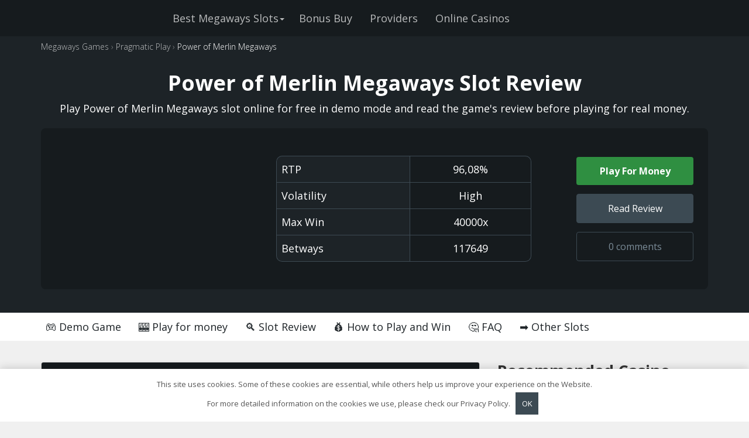

--- FILE ---
content_type: text/html; charset=UTF-8
request_url: https://megaways.games/pragmatic-play/power-of-merlin-megaways/
body_size: 16607
content:
<!DOCTYPE html><html lang="en"><head><meta charset="utf-8"><meta http-equiv="X-UA-Compatible" content="IE=edge"><meta name="viewport" content="width=device-width, initial-scale=1"><link rel="shortcut icon" href="/favicon.ico" type="image/x-icon"><link rel="icon" href="/favicon.ico" type="image/x-icon"><link rel="apple-touch-icon" sizes="57x57" href="/apple-icon-57x57.png"><link rel="apple-touch-icon" sizes="60x60" href="/apple-icon-60x60.png"><link rel="apple-touch-icon" sizes="72x72" href="/apple-icon-72x72.png"><link rel="apple-touch-icon" sizes="76x76" href="/apple-icon-76x76.png"><link rel="apple-touch-icon" sizes="114x114" href="/apple-icon-114x114.png"><link rel="apple-touch-icon" sizes="120x120" href="/apple-icon-120x120.png"><link rel="apple-touch-icon" sizes="144x144" href="/apple-icon-144x144.png"><link rel="apple-touch-icon" sizes="152x152" href="/apple-icon-152x152.png"><link rel="apple-touch-icon" sizes="180x180" href="/apple-icon-180x180.png"><link rel="icon" type="image/png" sizes="192x192"  href="/android-icon-192x192.png"><link rel="icon" type="image/png" sizes="32x32" href="/favicon-32x32.png"><link rel="icon" type="image/png" sizes="96x96" href="/favicon-96x96.png"><link rel="icon" type="image/png" sizes="16x16" href="/favicon-16x16.png"><link rel="manifest" href="/manifest.json"><meta name="msapplication-TileColor" content="#ffffff"><meta name="msapplication-TileImage" content="/ms-icon-144x144.png"><meta name="theme-color" content="#ffffff"><link rel="preconnect" href="https://fonts.googleapis.com"><link rel="preconnect" href="https://fonts.gstatic.com" crossorigin><link href="https://fonts.googleapis.com/css2?family=Open+Sans:wght@300;400;700&display=swap" rel="stylesheet"><link rel='alternate' href='https://megaways.games/pragmatic-play/power-of-merlin-megaways/' hreflang='x-default' /><meta property="og:locale" content="en_UK" /><meta property="og:locale:alternate" content="en_US" /><meta property="og:locale:alternate" content="en_AU" /><meta property="og:locale:alternate" content="en_VG" /><meta property="og:locale:alternate" content="en_DE" /><meta property="og:locale:alternate" content="en_HK" /><meta property="og:locale:alternate" content="en_IN" /><meta property="og:locale:alternate" content="en_ID" /><meta property="og:locale:alternate" content="en_IE" /><meta property="og:locale:alternate" content="en_ES" /><meta property="og:locale:alternate" content="en_IT" /><meta property="og:locale:alternate" content="en_RU" /><meta property="og:locale:alternate" content="en_CY" /><meta property="og:locale:alternate" content="en_CN" /><meta property="og:locale:alternate" content="en_KR" /><meta property="og:locale:alternate" content="en_KW" /><meta property="og:locale:alternate" content="en_LV" /><meta property="og:locale:alternate" content="en_CW" /><meta property="og:locale:alternate" content="en_LR" /><meta property="og:locale:alternate" content="en_LI" /><meta property="og:locale:alternate" content="en_LT" /><meta property="og:locale:alternate" content="en_LU" /><meta property="og:locale:alternate" content="en_MV" /><meta property="og:locale:alternate" content="en_MT" /><meta property="og:locale:alternate" content="en_MC" /><meta property="og:locale:alternate" content="en_NL" /><meta property="og:locale:alternate" content="en_NZ" /><meta property="og:locale:alternate" content="en_PA" /><meta property="og:locale:alternate" content="en_PL" /><meta property="og:locale:alternate" content="en_SA" /><meta property="og:locale:alternate" content="en_RS" /><meta property="og:locale:alternate" content="en_SG" /><meta property="og:locale:alternate" content="en_GB" /><meta property="og:locale:alternate" content="en_TH" /><meta property="og:locale:alternate" content="en_TR" /><meta property="og:locale:alternate" content="en_PH" /><meta property="og:locale:alternate" content="en_FR" /><meta property="og:locale:alternate" content="en_EE" /><meta property="og:locale:alternate" content="en_ZA" /><meta property="og:locale:alternate" content="en_JP" /><meta property="og:locale:alternate" content="en_RU" /><meta property="og:locale:alternate" content="en_UA" /><meta property="og:locale:alternate" content="en_RS" /><meta property="og:type" content="article" /><meta property="og:title" content="Power of Merlin Megaways" /><meta property="og:description" content="Play Power of Merlin Megaways for free in Demo or for real money at online casino. Read review and check out bonuses." /><meta property="og:url" content="https://megaways.games/pragmatic-play/power-of-merlin-megaways/" /><meta property="og:site_name" content="Megaways.Games" /><meta property="og:image" content="https://megaways.games/wp-content/uploads/2024/01/power-of-merlin-megaways.jpg" /><meta property="og:image:secure_url" content="https://megaways.games/wp-content/uploads/2024/01/power-of-merlin-megaways.jpg" /><meta name="twitter:card" content="summary"><meta name="twitter:title" content="Power of Merlin Megaways"><meta name="twitter:description" content="Play Power of Merlin Megaways for free in Demo or for real money at online casino. Read review and check out bonuses."><meta name="twitter:image" content="https://megaways.games/wp-content/uploads/2024/01/power-of-merlin-megaways.jpg"><meta name="twitter:url" content="https://megaways.games/pragmatic-play/power-of-merlin-megaways/"><!--[if lt IE 9]> <script src="//html5shiv.googlecode.com/svn/trunk/html5.js"></script> <![endif]--><meta name='robots' content='index, follow, max-image-preview:large, max-snippet:-1, max-video-preview:-1' /><style>img:is([sizes="auto" i],[sizes^="auto," i]){contain-intrinsic-size:3000px 1500px}</style><title>Power of Merlin Megaways (Pragmatic Play) - Read Game Review and Play Free Demo</title><link rel="stylesheet" href="https://megaways.games/wp-content/cache/min/1/93b0bd99ef24af67974241bd16a02488.css" data-minify="1" /><meta name="description" content="Try Power of Merlin Megaways Slot by Pragmatic Play for free in Demo mode. Read our review before playing for real money in Top Casinos." /><link rel="canonical" href="https://megaways.games/pragmatic-play/power-of-merlin-megaways/" /> <script type="application/ld+json" class="yoast-schema-graph">{"@context":"https://schema.org","@graph":[{"@type":"WebPage","@id":"https://megaways.games/pragmatic-play/power-of-merlin-megaways/","url":"https://megaways.games/pragmatic-play/power-of-merlin-megaways/","name":"Power of Merlin Megaways (Pragmatic Play) - Read Game Review and Play Free Demo","isPartOf":{"@id":"https://megaways.games/#website"},"primaryImageOfPage":{"@id":"https://megaways.games/pragmatic-play/power-of-merlin-megaways/#primaryimage"},"image":{"@id":"https://megaways.games/pragmatic-play/power-of-merlin-megaways/#primaryimage"},"thumbnailUrl":"https://megaways.games/wp-content/uploads/2024/01/power-of-merlin-megaways.jpg","datePublished":"2024-02-21T14:00:32+00:00","dateModified":"2024-05-23T09:01:15+00:00","description":"Try Power of Merlin Megaways Slot by Pragmatic Play for free in Demo mode. Read our review before playing for real money in Top Casinos.","breadcrumb":{"@id":"https://megaways.games/pragmatic-play/power-of-merlin-megaways/#breadcrumb"},"inLanguage":"en-US","potentialAction":[{"@type":"ReadAction","target":["https://megaways.games/pragmatic-play/power-of-merlin-megaways/"]}]},{"@type":"ImageObject","inLanguage":"en-US","@id":"https://megaways.games/pragmatic-play/power-of-merlin-megaways/#primaryimage","url":"https://megaways.games/wp-content/uploads/2024/01/power-of-merlin-megaways.jpg","contentUrl":"https://megaways.games/wp-content/uploads/2024/01/power-of-merlin-megaways.jpg","width":1024,"height":768},{"@type":"BreadcrumbList","@id":"https://megaways.games/pragmatic-play/power-of-merlin-megaways/#breadcrumb","itemListElement":[{"@type":"ListItem","position":1,"name":"Megaways Games","item":"https://megaways.games/"},{"@type":"ListItem","position":2,"name":"Pragmatic Play","item":"https://megaways.games/pragmatic-play/"},{"@type":"ListItem","position":3,"name":"Power of Merlin Megaways"}]},{"@type":"WebSite","@id":"https://megaways.games/#website","url":"https://megaways.games/","name":"Megaways Games","description":"","potentialAction":[{"@type":"SearchAction","target":{"@type":"EntryPoint","urlTemplate":"https://megaways.games/?s={search_term_string}"},"query-input":{"@type":"PropertyValueSpecification","valueRequired":true,"valueName":"search_term_string"}}],"inLanguage":"en-US"}]}</script> <style id='classic-theme-styles-inline-css' type='text/css'>
/*! This file is auto-generated */
.wp-block-button__link{color:#fff;background-color:#32373c;border-radius:9999px;box-shadow:none;text-decoration:none;padding:calc(.667em + 2px) calc(1.333em + 2px);font-size:1.125em}.wp-block-file__button{background:#32373c;color:#fff;text-decoration:none}</style><style id='global-styles-inline-css' type='text/css'>:root{--wp--preset--aspect-ratio--square:1;--wp--preset--aspect-ratio--4-3:4/3;--wp--preset--aspect-ratio--3-4:3/4;--wp--preset--aspect-ratio--3-2:3/2;--wp--preset--aspect-ratio--2-3:2/3;--wp--preset--aspect-ratio--16-9:16/9;--wp--preset--aspect-ratio--9-16:9/16;--wp--preset--color--black:#000;--wp--preset--color--cyan-bluish-gray:#abb8c3;--wp--preset--color--white:#fff;--wp--preset--color--pale-pink:#f78da7;--wp--preset--color--vivid-red:#cf2e2e;--wp--preset--color--luminous-vivid-orange:#ff6900;--wp--preset--color--luminous-vivid-amber:#fcb900;--wp--preset--color--light-green-cyan:#7bdcb5;--wp--preset--color--vivid-green-cyan:#00d084;--wp--preset--color--pale-cyan-blue:#8ed1fc;--wp--preset--color--vivid-cyan-blue:#0693e3;--wp--preset--color--vivid-purple:#9b51e0;--wp--preset--gradient--vivid-cyan-blue-to-vivid-purple:linear-gradient(135deg,rgba(6,147,227,1) 0%,rgb(155,81,224) 100%);--wp--preset--gradient--light-green-cyan-to-vivid-green-cyan:linear-gradient(135deg,rgb(122,220,180) 0%,rgb(0,208,130) 100%);--wp--preset--gradient--luminous-vivid-amber-to-luminous-vivid-orange:linear-gradient(135deg,rgba(252,185,0,1) 0%,rgba(255,105,0,1) 100%);--wp--preset--gradient--luminous-vivid-orange-to-vivid-red:linear-gradient(135deg,rgba(255,105,0,1) 0%,rgb(207,46,46) 100%);--wp--preset--gradient--very-light-gray-to-cyan-bluish-gray:linear-gradient(135deg,rgb(238,238,238) 0%,rgb(169,184,195) 100%);--wp--preset--gradient--cool-to-warm-spectrum:linear-gradient(135deg,rgb(74,234,220) 0%,rgb(151,120,209) 20%,rgb(207,42,186) 40%,rgb(238,44,130) 60%,rgb(251,105,98) 80%,rgb(254,248,76) 100%);--wp--preset--gradient--blush-light-purple:linear-gradient(135deg,rgb(255,206,236) 0%,rgb(152,150,240) 100%);--wp--preset--gradient--blush-bordeaux:linear-gradient(135deg,rgb(254,205,165) 0%,rgb(254,45,45) 50%,rgb(107,0,62) 100%);--wp--preset--gradient--luminous-dusk:linear-gradient(135deg,rgb(255,203,112) 0%,rgb(199,81,192) 50%,rgb(65,88,208) 100%);--wp--preset--gradient--pale-ocean:linear-gradient(135deg,rgb(255,245,203) 0%,rgb(182,227,212) 50%,rgb(51,167,181) 100%);--wp--preset--gradient--electric-grass:linear-gradient(135deg,rgb(202,248,128) 0%,rgb(113,206,126) 100%);--wp--preset--gradient--midnight:linear-gradient(135deg,rgb(2,3,129) 0%,rgb(40,116,252) 100%);--wp--preset--font-size--small:13px;--wp--preset--font-size--medium:20px;--wp--preset--font-size--large:36px;--wp--preset--font-size--x-large:42px;--wp--preset--spacing--20:.44rem;--wp--preset--spacing--30:.67rem;--wp--preset--spacing--40:1rem;--wp--preset--spacing--50:1.5rem;--wp--preset--spacing--60:2.25rem;--wp--preset--spacing--70:3.38rem;--wp--preset--spacing--80:5.06rem;--wp--preset--shadow--natural:6px 6px 9px rgba(0,0,0,.2);--wp--preset--shadow--deep:12px 12px 50px rgba(0,0,0,.4);--wp--preset--shadow--sharp:6px 6px 0 rgba(0,0,0,.2);--wp--preset--shadow--outlined:6px 6px 0 -3px rgba(255,255,255,1),6px 6px rgba(0,0,0,1);--wp--preset--shadow--crisp:6px 6px 0 rgba(0,0,0,1)}:where(.is-layout-flex){gap:.5em}:where(.is-layout-grid){gap:.5em}body .is-layout-flex{display:flex}.is-layout-flex{flex-wrap:wrap;align-items:center}.is-layout-flex>:is(*,div){margin:0}body .is-layout-grid{display:grid}.is-layout-grid>:is(*,div){margin:0}:where(.wp-block-columns.is-layout-flex){gap:2em}:where(.wp-block-columns.is-layout-grid){gap:2em}:where(.wp-block-post-template.is-layout-flex){gap:1.25em}:where(.wp-block-post-template.is-layout-grid){gap:1.25em}.has-black-color{color:var(--wp--preset--color--black)!important}.has-cyan-bluish-gray-color{color:var(--wp--preset--color--cyan-bluish-gray)!important}.has-white-color{color:var(--wp--preset--color--white)!important}.has-pale-pink-color{color:var(--wp--preset--color--pale-pink)!important}.has-vivid-red-color{color:var(--wp--preset--color--vivid-red)!important}.has-luminous-vivid-orange-color{color:var(--wp--preset--color--luminous-vivid-orange)!important}.has-luminous-vivid-amber-color{color:var(--wp--preset--color--luminous-vivid-amber)!important}.has-light-green-cyan-color{color:var(--wp--preset--color--light-green-cyan)!important}.has-vivid-green-cyan-color{color:var(--wp--preset--color--vivid-green-cyan)!important}.has-pale-cyan-blue-color{color:var(--wp--preset--color--pale-cyan-blue)!important}.has-vivid-cyan-blue-color{color:var(--wp--preset--color--vivid-cyan-blue)!important}.has-vivid-purple-color{color:var(--wp--preset--color--vivid-purple)!important}.has-black-background-color{background-color:var(--wp--preset--color--black)!important}.has-cyan-bluish-gray-background-color{background-color:var(--wp--preset--color--cyan-bluish-gray)!important}.has-white-background-color{background-color:var(--wp--preset--color--white)!important}.has-pale-pink-background-color{background-color:var(--wp--preset--color--pale-pink)!important}.has-vivid-red-background-color{background-color:var(--wp--preset--color--vivid-red)!important}.has-luminous-vivid-orange-background-color{background-color:var(--wp--preset--color--luminous-vivid-orange)!important}.has-luminous-vivid-amber-background-color{background-color:var(--wp--preset--color--luminous-vivid-amber)!important}.has-light-green-cyan-background-color{background-color:var(--wp--preset--color--light-green-cyan)!important}.has-vivid-green-cyan-background-color{background-color:var(--wp--preset--color--vivid-green-cyan)!important}.has-pale-cyan-blue-background-color{background-color:var(--wp--preset--color--pale-cyan-blue)!important}.has-vivid-cyan-blue-background-color{background-color:var(--wp--preset--color--vivid-cyan-blue)!important}.has-vivid-purple-background-color{background-color:var(--wp--preset--color--vivid-purple)!important}.has-black-border-color{border-color:var(--wp--preset--color--black)!important}.has-cyan-bluish-gray-border-color{border-color:var(--wp--preset--color--cyan-bluish-gray)!important}.has-white-border-color{border-color:var(--wp--preset--color--white)!important}.has-pale-pink-border-color{border-color:var(--wp--preset--color--pale-pink)!important}.has-vivid-red-border-color{border-color:var(--wp--preset--color--vivid-red)!important}.has-luminous-vivid-orange-border-color{border-color:var(--wp--preset--color--luminous-vivid-orange)!important}.has-luminous-vivid-amber-border-color{border-color:var(--wp--preset--color--luminous-vivid-amber)!important}.has-light-green-cyan-border-color{border-color:var(--wp--preset--color--light-green-cyan)!important}.has-vivid-green-cyan-border-color{border-color:var(--wp--preset--color--vivid-green-cyan)!important}.has-pale-cyan-blue-border-color{border-color:var(--wp--preset--color--pale-cyan-blue)!important}.has-vivid-cyan-blue-border-color{border-color:var(--wp--preset--color--vivid-cyan-blue)!important}.has-vivid-purple-border-color{border-color:var(--wp--preset--color--vivid-purple)!important}.has-vivid-cyan-blue-to-vivid-purple-gradient-background{background:var(--wp--preset--gradient--vivid-cyan-blue-to-vivid-purple)!important}.has-light-green-cyan-to-vivid-green-cyan-gradient-background{background:var(--wp--preset--gradient--light-green-cyan-to-vivid-green-cyan)!important}.has-luminous-vivid-amber-to-luminous-vivid-orange-gradient-background{background:var(--wp--preset--gradient--luminous-vivid-amber-to-luminous-vivid-orange)!important}.has-luminous-vivid-orange-to-vivid-red-gradient-background{background:var(--wp--preset--gradient--luminous-vivid-orange-to-vivid-red)!important}.has-very-light-gray-to-cyan-bluish-gray-gradient-background{background:var(--wp--preset--gradient--very-light-gray-to-cyan-bluish-gray)!important}.has-cool-to-warm-spectrum-gradient-background{background:var(--wp--preset--gradient--cool-to-warm-spectrum)!important}.has-blush-light-purple-gradient-background{background:var(--wp--preset--gradient--blush-light-purple)!important}.has-blush-bordeaux-gradient-background{background:var(--wp--preset--gradient--blush-bordeaux)!important}.has-luminous-dusk-gradient-background{background:var(--wp--preset--gradient--luminous-dusk)!important}.has-pale-ocean-gradient-background{background:var(--wp--preset--gradient--pale-ocean)!important}.has-electric-grass-gradient-background{background:var(--wp--preset--gradient--electric-grass)!important}.has-midnight-gradient-background{background:var(--wp--preset--gradient--midnight)!important}.has-small-font-size{font-size:var(--wp--preset--font-size--small)!important}.has-medium-font-size{font-size:var(--wp--preset--font-size--medium)!important}.has-large-font-size{font-size:var(--wp--preset--font-size--large)!important}.has-x-large-font-size{font-size:var(--wp--preset--font-size--x-large)!important}:where(.wp-block-post-template.is-layout-flex){gap:1.25em}:where(.wp-block-post-template.is-layout-grid){gap:1.25em}:where(.wp-block-columns.is-layout-flex){gap:2em}:where(.wp-block-columns.is-layout-grid){gap:2em}:root :where(.wp-block-pullquote){font-size:1.5em;line-height:1.6}</style><style>.pseudo-clearfy-link{color:#008acf;cursor:pointer}.pseudo-clearfy-link:hover{text-decoration:none}</style><noscript><style id="rocket-lazyload-nojs-css">.rll-youtube-player,[data-lazy-src]{display:none!important}</style></noscript></head>  <script async src="https://www.googletagmanager.com/gtag/js?id=G-4FBJGJKLST"></script> <script>window.dataLayer = window.dataLayer || [];
  function gtag(){dataLayer.push(arguments);}
  gtag('js', new Date());

  gtag('config', 'G-4FBJGJKLST');</script> <body class="page-template page-template-page-slot page-template-page-slot-php page page-id-692 page-child parent-pageid-139"><header><div class="container"><div class="row"><div class="col-md-12"><nav class="navbar navbar-default"><div class="navbar-header"> <button type="button" class="navbar-toggle collapsed" data-toggle="collapse" data-target="#topnav" aria-expanded="false"> <span class="icon-bar"></span> <span class="icon-bar"></span> <span class="icon-bar"></span> </button> <a class="navbar-brand" href="/"><img src="data:image/svg+xml,%3Csvg%20xmlns='http://www.w3.org/2000/svg'%20viewBox='0%200%20215%2045'%3E%3C/svg%3E" width="215" height="45" alt="Megaways Games" data-lazy-src="/img/logo.png"><noscript><img src="/img/logo.png" width="215" height="45" alt="Megaways Games"></noscript></a></div><div class="collapse navbar-collapse" id="topnav"><ul id="top-nav-ul" class="nav navbar-nav top-menu"><li id="menu-item-6148" class="menu-item menu-item-type-post_type menu-item-object-page menu-item-has-children dropdown show-on-hover menu-item-6148"><div class="list_dropdown-toggle"><a href="https://megaways.games/best-slots/">Best Megaways Slots</a><div class="icon_dropdown-toggle"><b class="caret"></b></div></div><ul class="dropdown-menu"><li id="menu-item-1178" class="menu-item menu-item-type-post_type menu-item-object-page menu-item-1178"><a href="https://megaways.games/big-time-gaming/bonanza-megaways/">Bonanza Megaways</a></li><li id="menu-item-6149" class="menu-item menu-item-type-post_type menu-item-object-page menu-item-6149"><a href="https://megaways.games/pragmatic-play/great-rhino-megaways/">Great Rhino Megaways</a></li><li id="menu-item-1177" class="menu-item menu-item-type-post_type menu-item-object-page menu-item-1177"><a href="https://megaways.games/pragmatic-play/5-lions-megaways/">5 Lions Megaways</a></li><li id="menu-item-1180" class="menu-item menu-item-type-post_type menu-item-object-page menu-item-1180"><a href="https://megaways.games/red-tiger-gaming/gonzos-quest-megaways/">Gonzo’s Quest Megaways</a></li><li id="menu-item-1181" class="menu-item menu-item-type-post_type menu-item-object-page menu-item-1181"><a href="https://megaways.games/red-tiger-gaming/piggy-riches-megaways/">Piggy Riches Megaways</a></li></ul></li><li id="menu-item-6814" class="menu-item menu-item-type-post_type menu-item-object-page menu-item-6814"><a href="https://megaways.games/bonus-buy/">Bonus Buy</a></li><li id="menu-item-114" class="menu-item menu-item-type-post_type menu-item-object-page menu-item-114"><a href="https://megaways.games/providers/">Providers</a></li><li id="menu-item-113" class="menu-item menu-item-type-post_type menu-item-object-page menu-item-113"><a href="https://megaways.games/casinos/">Online Casinos</a></li></ul></div></nav></div></div></div></header><div class="breadcrumbs" itemscope itemtype="http://schema.org/BreadcrumbList"><div class="container"><span itemprop="itemListElement" itemscope itemtype="http://schema.org/ListItem"><a class="breadcrumbs__link" href="https://megaways.games/" itemprop="item"><span itemprop="name">Megaways Games</span></a><meta itemprop="position" content="1" /></span><span class="breadcrumbs__separator"> › </span><span itemprop="itemListElement" itemscope itemtype="http://schema.org/ListItem"><a class="breadcrumbs__link" href="https://megaways.games/pragmatic-play/" itemprop="item"><span itemprop="name">Pragmatic Play</span></a><meta itemprop="position" content="2" /></span><span class="breadcrumbs__separator"> › </span><span class="breadcrumbs__current">Power of Merlin Megaways</span></div></div><main><div id="promo" class="mainpage-promo"><div class="container"><h1 itemprop="headline">Power of Merlin Megaways Slot Review</h1><div class="page-desc"><p>Play Power of Merlin Megaways slot online for free in demo mode and read the game's review before playing for real money.</p></div><div class="slot-preview"><div class="slot-thumb"> <img width="300" height="225" src="data:image/svg+xml,%3Csvg%20xmlns='http://www.w3.org/2000/svg'%20viewBox='0%200%20300%20225'%3E%3C/svg%3E" class="attachment-slot-thumb-big size-slot-thumb-big wp-post-image" alt="Power of Merlin Megaways" decoding="async" fetchpriority="high" data-lazy-srcset="https://megaways.games/wp-content/uploads/2024/01/power-of-merlin-megaways-300x225.jpg 300w, https://megaways.games/wp-content/uploads/2024/01/power-of-merlin-megaways-768x576.jpg 768w, https://megaways.games/wp-content/uploads/2024/01/power-of-merlin-megaways-200x150.jpg 200w, https://megaways.games/wp-content/uploads/2024/01/power-of-merlin-megaways-260x195.jpg 260w, https://megaways.games/wp-content/uploads/2024/01/power-of-merlin-megaways.jpg 1024w" data-lazy-sizes="(max-width: 300px) 100vw, 300px" data-lazy-src="https://megaways.games/wp-content/uploads/2024/01/power-of-merlin-megaways-300x225.jpg" /><noscript><img width="300" height="225" src="https://megaways.games/wp-content/uploads/2024/01/power-of-merlin-megaways-300x225.jpg" class="attachment-slot-thumb-big size-slot-thumb-big wp-post-image" alt="Power of Merlin Megaways" decoding="async" fetchpriority="high" srcset="https://megaways.games/wp-content/uploads/2024/01/power-of-merlin-megaways-300x225.jpg 300w, https://megaways.games/wp-content/uploads/2024/01/power-of-merlin-megaways-768x576.jpg 768w, https://megaways.games/wp-content/uploads/2024/01/power-of-merlin-megaways-200x150.jpg 200w, https://megaways.games/wp-content/uploads/2024/01/power-of-merlin-megaways-260x195.jpg 260w, https://megaways.games/wp-content/uploads/2024/01/power-of-merlin-megaways.jpg 1024w" sizes="(max-width: 300px) 100vw, 300px" /></noscript></div><div class="slot-preview-data"><table><tbody><tr><th>RTP</th><td>96,08%</td></tr><tr><th>Volatility</th><td>High</td></tr><tr><th>Max Win</th><td>40000x</td></tr><tr><th>Betways</th><td>117649</td></tr></tbody></table></div><div class="slot-preview-btns"> <a href="#casinos">Play For Money</a> <a href="#slot-review">Read Review</a> <a href="#comments">0 comments</a></div></div></div></div><div class="nav-container"><nav id="toc-nav"><div class="container"><ul><li><a href="#best-megaways-slots">🎮 Demo Game</a></li><li><a href="#casinos">🎰 Play for money</a></li><li><a href="#slot-review">🔍 Slot Review</a></li><li><a href="#how-to-play">💰 How to Play and Win</a></li><li><a href="#faq">🤔 FAQ</a></li><li><a href="#other-slots">➡️ Other Slots</a></li></ul></div></nav></div><div class="container"><section id="demo"><div class="row display-flex"><div class="col-md-8 col-sm-12 col-xs-12"><div id="demo-block"><div class="panel panel-default"><div class="panel-heading"><h2 class="h4 panel-title">Free Play in Demo Mode</h2><ul class="list-inline panel-actions"><li><a href="#" id="panel-fullscreen" class='fullscreen-btn' role="button" title="Toggle fullscreen"><img src="data:image/svg+xml,%3Csvg%20xmlns='http://www.w3.org/2000/svg'%20viewBox='0%200%201%201'%3E%3C/svg%3E" data-lazy-src="[data-uri]"><noscript><img src="[data-uri]"></noscript></a></li></ul></div><div data-bg="url(https://megaways.games/wp-content/uploads/2024/01/power-of-merlin-megaways.jpg)" id="iframeHolder" class="panel-body rocket-lazyload" style="background-position: center center;background-size: cover;"><div class="layout"></div><div class="iframeBtns"> <button id="PlayButton" class="PlayButtonText">Play for Free</button> <a href="/play" class="PlayButtonRed" target="_blank" rel="nofollow">Play in a Casino</a></div><div class="iframe-bonus"> <a href="/play" class="iframe-bonus-btn" target="_blank" rel="nofollow">Get 150 FS</a> <span>+ Up to 1,500 EUR for Deposit</span></div></div></div></div></div><div class="col-md-4 col-sm-12 col-xs-12 rec-casino-block"><div class="h2">Recommended Casino</div><div class="rec-casino"> <img loading="lazy" src="https://megaways.games/wp-content/uploads/2024/01/1xslots-logo.png" width="200px" height="49px" alt="Power of Merlin Megaways Casino" /> <a href="/play" class="cta-btn" target="_blank" rel="nofollow">Play in 1xSlots</a><div class="h4">About Casino</div><ul><li>100+ providers</li><li>7000+ games</li><li>24/7 support</li><li>18 deposit methods (include Crypto)</li></ul><div class="h4">Bonuses</div><ul><li>Up to 1,500 EUR for Deposit</li><li>150FS Welcome Package</li><li>VIP Program</li></ul></div></div></div></section><section id="casinos"><h2>Online Casinos where you can play Power of Merlin Megaways</h2><ol class="casinos-list"><li><div class="casino-item"><div class="casino-info"><div class="casino-logo"> <a href="https://megaways.games/casinos/vavada/"> <img src="data:image/svg+xml,%3Csvg%20xmlns='http://www.w3.org/2000/svg'%20viewBox='0%200%20150%2037'%3E%3C/svg%3E" width="150" height="37" alt="Vavada Casino" data-lazy-src="https://megaways.games/wp-content/uploads/2024/01/vavada-logo.png" /><noscript><img src="https://megaways.games/wp-content/uploads/2024/01/vavada-logo.png" width="150" height="37" alt="Vavada Casino" /></noscript> </a></div><div class="casino-name"> <a href="https://megaways.games/casinos/vavada/" class="name">Vavada Casino</a><div class="star-rating"><div class="field_type-star_rating_field"><ul class="star-rating"><li><i class="fa fa-star star-1"></i></li><li><i class="fa fa-star star-2"></i></li><li><i class="fa fa-star star-3"></i></li><li><i class="fa fa-star star-4"></i></li><li><i class="fa fa-star star-5"></i></li></ul></div></div></div><ul class="casino-bonuses"><li> <span>100% on the first deposit</span></li><li> <span>100 free spins for registration</span></li><li> <span>Cashback up to 10%</span></li></ul></div><div class="casinos-btns"> <a href="https://megaways.games/casinos/vavada/">Vavada Review</a> <a href="https://megaways.games/play-vavada" target="_blank" rel="nofollow">Play in Casino</a></div></div> <small>18+ | New Players Only | Terms Apply | Play Responsibly</small></li><li><div class="casino-item"><div class="casino-info"><div class="casino-logo"> <a href="https://megaways.games/casinos/1xslots/"> <img src="data:image/svg+xml,%3Csvg%20xmlns='http://www.w3.org/2000/svg'%20viewBox='0%200%20150%2037'%3E%3C/svg%3E" width="150" height="37" alt="1xSlots Casino" data-lazy-src="https://megaways.games/wp-content/uploads/2024/01/1xslots-logo.png" /><noscript><img src="https://megaways.games/wp-content/uploads/2024/01/1xslots-logo.png" width="150" height="37" alt="1xSlots Casino" /></noscript> </a></div><div class="casino-name"> <a href="https://megaways.games/casinos/1xslots/" class="name">1xSlots Casino</a><div class="star-rating"><div class="field_type-star_rating_field"><ul class="star-rating"><li><i class="fa fa-star star-1"></i></li><li><i class="fa fa-star star-2"></i></li><li><i class="fa fa-star star-3"></i></li><li><i class="fa fa-star star-4"></i></li><li><i class="fa fa-star star-5"></i></li></ul></div></div></div><ul class="casino-bonuses"><li> <span>Up to 1,500 EUR for Deposit</span></li><li> <span>150FS Welcome Package</span></li></ul></div><div class="casinos-btns"> <a href="https://megaways.games/casinos/1xslots/">1xSlots Review</a> <a href="https://megaways.games/play-1xslots" target="_blank" rel="nofollow">Play in Casino</a></div></div> <small>18+ | New Players Only | Terms Apply | Play Responsibly</small></li><li><div class="casino-item"><div class="casino-info"><div class="casino-logo"> <a href="https://megaways.games/casinos/bitstarz/"> <img src="data:image/svg+xml,%3Csvg%20xmlns='http://www.w3.org/2000/svg'%20viewBox='0%200%20150%2037'%3E%3C/svg%3E" width="150" height="37" alt="BitStarz Casino" data-lazy-src="https://megaways.games/wp-content/uploads/2024/01/bitstarz-logo.png" /><noscript><img src="https://megaways.games/wp-content/uploads/2024/01/bitstarz-logo.png" width="150" height="37" alt="BitStarz Casino" /></noscript> </a></div><div class="casino-name"> <a href="https://megaways.games/casinos/bitstarz/" class="name">BitStarz Casino</a><div class="star-rating"><div class="field_type-star_rating_field"><ul class="star-rating"><li><i class="fa fa-star star-1"></i></li><li><i class="fa fa-star star-2"></i></li><li><i class="fa fa-star star-3"></i></li><li><i class="fa fa-star star-4"></i></li><li><i class="fa fa-star star-5"></i></li></ul></div></div></div><ul class="casino-bonuses"><li> <span>100% to the first deposit</span></li><li> <span>Up to $500 or 5BTC welcome bonus</span></li><li> <span>180 Free Spins for new players</span></li></ul></div><div class="casinos-btns"> <a href="https://megaways.games/casinos/bitstarz/">BitStarz Review</a> <a href="https://megaways.games/play-bitstarz" target="_blank" rel="nofollow">Play in Casino</a></div></div> <small>18+ | New Players Only | Terms Apply | Play Responsibly</small></li><li><div class="casino-item"><div class="casino-info"><div class="casino-logo"> <a href="https://megaways.games/casinos/bc-game/"> <img src="data:image/svg+xml,%3Csvg%20xmlns='http://www.w3.org/2000/svg'%20viewBox='0%200%20150%2037'%3E%3C/svg%3E" width="150" height="37" alt="BC.Game Casino" data-lazy-src="https://megaways.games/wp-content/uploads/2024/01/bcgame-logo.png" /><noscript><img src="https://megaways.games/wp-content/uploads/2024/01/bcgame-logo.png" width="150" height="37" alt="BC.Game Casino" /></noscript> </a></div><div class="casino-name"> <a href="https://megaways.games/casinos/bc-game/" class="name">BC.Game Casino</a><div class="star-rating"><div class="field_type-star_rating_field"><ul class="star-rating"><li><i class="fa fa-star star-1"></i></li><li><i class="fa fa-star star-2"></i></li><li><i class="fa fa-star star-3"></i></li><li><i class="fa fa-star star-4"></i></li><li><i class="fa fa-star star-5"></i></li></ul></div></div></div><ul class="casino-bonuses"><li> <span>180% on first deposit</span></li><li> <span>240% on second deposit</span></li><li> <span>300% on third deposit</span></li><li> <span>360% on fourth deposit</span></li></ul></div><div class="casinos-btns"> <a href="https://megaways.games/casinos/bc-game/">BC.Game Review</a> <a href="https://megaways.games/play-bc-game" target="_blank" rel="nofollow">Play in Casino</a></div></div> <small>18+ | New Players Only | Terms Apply | Play Responsibly</small></li><li><div class="casino-item"><div class="casino-info"><div class="casino-logo"> <a href="https://megaways.games/casinos/vulkan-vegas/"> <img src="data:image/svg+xml,%3Csvg%20xmlns='http://www.w3.org/2000/svg'%20viewBox='0%200%20150%2037'%3E%3C/svg%3E" width="150" height="37" alt="Vulkan Vegas Casino" data-lazy-src="https://megaways.games/wp-content/uploads/2024/01/velkan-vegas-logo.png" /><noscript><img src="https://megaways.games/wp-content/uploads/2024/01/velkan-vegas-logo.png" width="150" height="37" alt="Vulkan Vegas Casino" /></noscript> </a></div><div class="casino-name"> <a href="https://megaways.games/casinos/vulkan-vegas/" class="name">Vulkan Vegas Casino</a><div class="star-rating"><div class="field_type-star_rating_field"><ul class="star-rating"><li><i class="fa fa-star star-1"></i></li><li><i class="fa fa-star star-2"></i></li><li><i class="fa fa-star star-3"></i></li><li><i class="fa fa-star star-4"></i></li><li><i class="fa fa-star star-5"></i></li></ul></div></div></div><ul class="casino-bonuses"><li> <span>120% on your first deposit + 70 free spins</span></li><li> <span>150% (up to $/€500) of your 2nd deposit + 30 free spins</span></li><li> <span>Weekly cashback of 3%-12%</span></li></ul></div><div class="casinos-btns"> <a href="https://megaways.games/casinos/vulkan-vegas/">Vulkan Vegas Review</a> <a href="https://megaways.games/play-vulkan-vegas" target="_blank" rel="nofollow">Play in Casino</a></div></div> <small>18+ | New Players Only | Terms Apply | Play Responsibly</small></li><li><div class="casino-item"><div class="casino-info"><div class="casino-logo"> <a href="https://megaways.games/casinos/fastpay/"> <img src="data:image/svg+xml,%3Csvg%20xmlns='http://www.w3.org/2000/svg'%20viewBox='0%200%20150%2037'%3E%3C/svg%3E" width="150" height="37" alt="FastPay Casino" data-lazy-src="https://megaways.games/wp-content/uploads/2024/01/fastpay-logo.png" /><noscript><img src="https://megaways.games/wp-content/uploads/2024/01/fastpay-logo.png" width="150" height="37" alt="FastPay Casino" /></noscript> </a></div><div class="casino-name"> <a href="https://megaways.games/casinos/fastpay/" class="name">FastPay Casino</a><div class="star-rating"><div class="field_type-star_rating_field"><ul class="star-rating"><li><i class="fa fa-star star-1"></i></li><li><i class="fa fa-star star-2"></i></li><li><i class="fa fa-star star-3"></i></li><li><i class="fa fa-star star-4"></i></li><li><i class="fa fa-star star-5"></i></li></ul></div></div></div><ul class="casino-bonuses"><li> <span>100% up to 100 EUR to the first deposit</span></li><li> <span>100 Free Spins free spins for registration and deposit</span></li></ul></div><div class="casinos-btns"> <a href="https://megaways.games/casinos/fastpay/">FastPay Review</a> <a href="https://megaways.games/play-fastpay" target="_blank" rel="nofollow">Play in Casino</a></div></div> <small>18+ | New Players Only | Terms Apply | Play Responsibly</small></li><li><div class="casino-item"><div class="casino-info"><div class="casino-logo"> <a href="https://megaways.games/casinos/1win/"> <img src="data:image/svg+xml,%3Csvg%20xmlns='http://www.w3.org/2000/svg'%20viewBox='0%200%20150%2037'%3E%3C/svg%3E" width="150" height="37" alt="1win Casino" data-lazy-src="https://megaways.games/wp-content/uploads/2024/01/1win-logo.png" /><noscript><img src="https://megaways.games/wp-content/uploads/2024/01/1win-logo.png" width="150" height="37" alt="1win Casino" /></noscript> </a></div><div class="casino-name"> <a href="https://megaways.games/casinos/1win/" class="name">1win Casino</a><div class="star-rating"><div class="field_type-star_rating_field"><ul class="star-rating"><li><i class="fa fa-star star-1"></i></li><li><i class="fa fa-star star-2"></i></li><li><i class="fa fa-star star-3"></i></li><li><i class="fa fa-star star-4"></i></li><li><i class="fa fa-star star-5"></i></li></ul></div></div></div><ul class="casino-bonuses"><li> <span>500% on the first deposit</span></li><li> <span>70 free spins</span></li><li> <span>Cashback up to 30%</span></li></ul></div><div class="casinos-btns"> <a href="https://megaways.games/casinos/1win/">1win Review</a> <a href="https://megaways.games/play-1win" target="_blank" rel="nofollow">Play in Casino</a></div></div> <small>18+ | New Players Only | Terms Apply | Play Responsibly</small></li></ol></section><section id="features"><div class="row"><div class="col-xs-12"><h2>Basic Information</h2><table class="chars-table"><tr><th>Slot Name</th><td>Power of Merlin Megaways</td></tr><tr><th>Developer</th><td> <a href="https://megaways.games/pragmatic-play/" > Pragmatic Play </a></td></tr><tr><th>Release Date</th><td>07.06.2023</td></tr><tr><th>RTP</th><td>96,08%</td></tr><tr><th>Volatility</th><td>High</td></tr><tr><th>Min. Bet ($/£/€)</th><td>0,2</td></tr><tr><th>Max. Bet ($/£/€)</th><td>100</td></tr><tr><th>Max. Win</th><td>40000x</td></tr><tr><th>Reels</th><td>6</td></tr><tr><th>Rows</th><td>2-7</td></tr><tr><th>Betways</th><td>117649</td></tr><tr><th>Features</th><td><p>Wild, Scatter, <a href="https://megaways.games/bonus-buy/" target="_blank" rel="noopener">Bonus Buy</a>, Gamble, Multiplier</p></td></tr><tr><th>Themes</th><td>Magic</td></tr><tr><th>Platforms</th><td>PC, Android, iOS</td></tr></table></div></div></section><section id="developer"><h2>About game provider</h2><div class="developer-block"><div class="dev-img"> <img src="data:image/svg+xml,%3Csvg%20xmlns='http://www.w3.org/2000/svg'%20viewBox='0%200%20200%20150'%3E%3C/svg%3E" width="200" height="150" alt="Pragmatic Play - Power of Merlin Megaways slot provider" data-lazy-src="https://megaways.games/wp-content/uploads/2023/01/pragmatic-play.png"><noscript><img src="https://megaways.games/wp-content/uploads/2023/01/pragmatic-play.png" width="200" height="150" alt="Pragmatic Play - Power of Merlin Megaways slot provider"></noscript></div><div class="dev-name"><h5>Pragmatic Play</h5><div class="dev-links"> <a href="https://megaways.games/pragmatic-play/" target="_blank">All Pragmatic Megaways Slots <span>(30)</span></a></div></div></div></section><div class="row"><div class="col-sm-9"><section id="slot-review" class="section"><article id="review-692" class="section"><h2>Slot review</h2><div id="article-meta"> <span>Review written: 2024-02-21</span> <span>Last Updated: 2024-05-23 at 12:01PM</span></div><p>Power of Merlin Megaways is a slot from the provider <a href="https://megaways.games/pragmatic-play/" >Pragmatic Play</a>, released on 07.06.2023. The "Magic" theme with impressive design and animations, unique engine and various bonus features, made this game popular among online casino fans. In this review you will find all the necessary information and key features, which, together with the free demo version, give you a complete idea of the gaming experience you will get.</p><p>Power of Merlin Megaways gives players up to 117649 ways to win and get a multiplier of up to 40000x on the base bet. The slot has 6 reels and the number of symbols can be different on each spin ranging from 2-7. The volatility of Power of Merlin Megaways is High, with an RTP (return to player percentage) of 96,08%. The betting range varies from $/£/€ 0,2 to $/£/€ 100 per spin.</p><img class="slot-rivew-image" src="data:image/svg+xml,%3Csvg%20xmlns='http://www.w3.org/2000/svg'%20viewBox='0%200%201%201'%3E%3C/svg%3E" alt="Power of Merlin Megaways overview" data-lazy-src="https://megaways.games/wp-content/uploads/2024/03/power-of-merlin-megaways-slot-overview.jpg" /><noscript><img class="slot-rivew-image" src="https://megaways.games/wp-content/uploads/2024/03/power-of-merlin-megaways-slot-overview.jpg" alt="Power of Merlin Megaways overview" /></noscript> <a href="#casinos" class="cta-btn big-cta" style="margin-top: 0;">Play Power of Merlin Megaways</a><section class="section" id="symbols"><h2>Power of Merlin Megaways Symbols and Paytable</h2><div class="table-responsive"><table id="symbols-table" class="table-hover"><thead><tr><th>Symbol</th><th>6</th><th>5</th><th>4</th><th>3</th><th>2</th></tr></thead><tbody><tr><td> <img loading="lazy" width="50" height="50" src="https://megaways.games/wp-content/uploads/2024/02/power-of-merlin-megaways-symbol.png" alt="" /></td><td>x20</td><td>x10</td><td>x5</td><td>x1</td><td>x0.5</td></tr><tr><td> <img loading="lazy" width="50" height="50" src="https://megaways.games/wp-content/uploads/2024/02/power-of-merlin-megaways-symbol_1.png" alt="" /></td><td>x5</td><td>x2.5</td><td>x2</td><td>x0.5</td><td>—</td></tr><tr><td> <img loading="lazy" width="50" height="50" src="https://megaways.games/wp-content/uploads/2024/02/power-of-merlin-megaways-symbol_2.png" alt="" /></td><td>x2.5</td><td>x1.5</td><td>x1</td><td>x0.5</td><td>—</td></tr><tr><td> <img loading="lazy" width="50" height="50" src="https://megaways.games/wp-content/uploads/2024/02/power-of-merlin-megaways-symbol_3.png" alt="" /></td><td>x2</td><td>x0.75</td><td>x0.5</td><td>x0.25</td><td>—</td></tr><tr><td> <img loading="lazy" width="50" height="50" src="https://megaways.games/wp-content/uploads/2024/02/power-of-merlin-megaways-symbol_4.png" alt="" /></td><td>x1.5</td><td>x0.6</td><td>x0.4</td><td>x0.2</td><td>—</td></tr><tr><td> <img loading="lazy" width="50" height="50" src="https://megaways.games/wp-content/uploads/2024/02/power-of-merlin-megaways-symbol_5.png" alt="" /></td><td>x1.25</td><td>x0.5</td><td>x0.4</td><td>x0.2</td><td>—</td></tr><tr><td> <img loading="lazy" width="50" height="50" src="https://megaways.games/wp-content/uploads/2024/02/power-of-merlin-megaways-symbol_6.png" alt="" /></td><td>x1</td><td>x0.5</td><td>x0.25</td><td>x0.15</td><td>—</td></tr><tr><td> <img loading="lazy" width="50" height="50" src="https://megaways.games/wp-content/uploads/2024/02/power-of-merlin-megaways-symbol_7.png" alt="" /></td><td>x0.9</td><td>x0.5</td><td>x0.25</td><td>x0.15</td><td>—</td></tr><tr><td> <img loading="lazy" width="50" height="50" src="https://megaways.games/wp-content/uploads/2024/02/power-of-merlin-megaways-symbol_8.png" alt="" /></td><td>x0.8</td><td>x0.4</td><td>x0.2</td><td>x0.1</td><td>—</td></tr><tr><td> <img loading="lazy" width="50" height="50" src="https://megaways.games/wp-content/uploads/2024/02/power-of-merlin-megaways-symbol_9.png" alt="" /></td><td>x0.6</td><td>x0.4</td><td>x0.2</td><td>x0.1</td><td>—</td></tr><tr><td> <img loading="lazy" width="50" height="50" src="https://megaways.games/wp-content/uploads/2024/02/power-of-merlin-megaways-symbol_10.png" alt="" /></td><td>—</td><td>—</td><td>—</td><td>—</td><td>—</td></tr><tr><td> <img loading="lazy" width="50" height="50" src="https://megaways.games/wp-content/uploads/2024/02/power-of-merlin-megaways-symbol_11.png" alt="" /></td><td>—</td><td>—</td><td>—</td><td>—</td><td>—</td></tr><tr><td> <img loading="lazy" width="50" height="50" src="https://megaways.games/wp-content/uploads/2024/02/power-of-merlin-megaways-symbol_12.png" alt="" /></td><td>—</td><td>—</td><td>—</td><td>—</td><td>—</td></tr></tbody></table></div> <a href="#casinos" class="cta-btn big-cta">Play Power of Merlin Megaways</a></section></article></section><div id="screenshots" class="section"><h2>Screenshots</h2><div class="fotorama" data-width="100%" data-loop="true" data-swipe="true" data-nav="thumbs" data-thumbwidth="120" data-thumbheight="64" data-arrows="always" data-thumbborderwidth="5" data-thumbmargin="5"> <img src="data:image/svg+xml,%3Csvg%20xmlns='http://www.w3.org/2000/svg'%20viewBox='0%200%201%201'%3E%3C/svg%3E" data-alt="Power of Merlin Megaways slot screen 1" data-lazy-src="https://megaways.games/wp-content/uploads/2024/04/power-of-merlin-megaways-screenshot-1.jpg"/><noscript><img src="https://megaways.games/wp-content/uploads/2024/04/power-of-merlin-megaways-screenshot-1.jpg" data-alt="Power of Merlin Megaways slot screen 1"/></noscript> <img src="data:image/svg+xml,%3Csvg%20xmlns='http://www.w3.org/2000/svg'%20viewBox='0%200%201%201'%3E%3C/svg%3E" data-alt="Power of Merlin Megaways slot screen 2" data-lazy-src="https://megaways.games/wp-content/uploads/2024/04/power-of-merlin-megaways-screenshot-2.jpg"/><noscript><img src="https://megaways.games/wp-content/uploads/2024/04/power-of-merlin-megaways-screenshot-2.jpg" data-alt="Power of Merlin Megaways slot screen 2"/></noscript> <img src="data:image/svg+xml,%3Csvg%20xmlns='http://www.w3.org/2000/svg'%20viewBox='0%200%201%201'%3E%3C/svg%3E" data-alt="Power of Merlin Megaways slot screen 3" data-lazy-src="https://megaways.games/wp-content/uploads/2024/04/power-of-merlin-megaways-screenshot-3.jpg"/><noscript><img src="https://megaways.games/wp-content/uploads/2024/04/power-of-merlin-megaways-screenshot-3.jpg" data-alt="Power of Merlin Megaways slot screen 3"/></noscript> <img src="data:image/svg+xml,%3Csvg%20xmlns='http://www.w3.org/2000/svg'%20viewBox='0%200%201%201'%3E%3C/svg%3E" data-alt="Power of Merlin Megaways slot screen 4" data-lazy-src="https://megaways.games/wp-content/uploads/2024/04/power-of-merlin-megaways-screenshot-4.jpg"/><noscript><img src="https://megaways.games/wp-content/uploads/2024/04/power-of-merlin-megaways-screenshot-4.jpg" data-alt="Power of Merlin Megaways slot screen 4"/></noscript> <img src="data:image/svg+xml,%3Csvg%20xmlns='http://www.w3.org/2000/svg'%20viewBox='0%200%201%201'%3E%3C/svg%3E" data-alt="Power of Merlin Megaways slot screen 5" data-lazy-src="https://megaways.games/wp-content/uploads/2024/04/power-of-merlin-megaways-screenshot-5.jpg"/><noscript><img src="https://megaways.games/wp-content/uploads/2024/04/power-of-merlin-megaways-screenshot-5.jpg" data-alt="Power of Merlin Megaways slot screen 5"/></noscript> <img src="data:image/svg+xml,%3Csvg%20xmlns='http://www.w3.org/2000/svg'%20viewBox='0%200%201%201'%3E%3C/svg%3E" data-alt="Power of Merlin Megaways slot screen 6" data-lazy-src="https://megaways.games/wp-content/uploads/2024/04/power-of-merlin-megaways-screenshot-6.jpg"/><noscript><img src="https://megaways.games/wp-content/uploads/2024/04/power-of-merlin-megaways-screenshot-6.jpg" data-alt="Power of Merlin Megaways slot screen 6"/></noscript></div></div></div><aside class="col-sm-3"><div class="slot-fix-block"> <span class="slot-fix-block_bonus">Up to 1,500 EUR + 150FS Welcome Package</span> <img src="data:image/svg+xml,%3Csvg%20xmlns='http://www.w3.org/2000/svg'%20viewBox='0%200%201%201'%3E%3C/svg%3E" data-lazy-src="/img/bonus-in-slots.png" ><noscript><img src="/img/bonus-in-slots.png" ></noscript> <a href="/play" class="cta-btn" target="_blank" rel="nofollow">Play with Bonus</a></div></aside></div></div></main><div id="faq" class="section"><div class="container"><h2>Slot FAQs</h2><div class="panel-group" id="accordion" role="tablist" aria-multiselectable="true" itemscope itemtype="https://schema.org/FAQPage"><div class="panel panel-default" itemscope itemprop="mainEntity" itemtype="https://schema.org/Question"><div class="panel-heading" role="tab" id="heading-1"><div class="panel-title" itemprop="name"> <a role="button" data-toggle="collapse" data-parent="#accordion" href="#collapse-1" aria-expanded="false" aria-controls="collapse-1"> <span>Can I play Power of Merlin Megaways for free?</span> </a></div></div><div id="collapse-1" class="panel-collapse collapse in" role="tabpanel" aria-labelledby="heading-1" itemscope itemprop="acceptedAnswer" itemtype="https://schema.org/Answer"><div class="panel-body" itemprop="text"> You can play Power of Merlin Megaways for free and without registration in demo mode on our site or on the site of any popular online casino.</div></div></div><div class="panel panel-default" itemscope itemprop="mainEntity" itemtype="https://schema.org/Question"><div class="panel-heading" role="tab" id="heading-2"><div class="panel-title" itemprop="name"> <a role="button" data-toggle="collapse" data-parent="#accordion" href="#collapse-2" aria-expanded="false" aria-controls="collapse-2"> <span>Can I win real money in Power of Merlin Megaways?</span> </a></div></div><div id="collapse-2" class="panel-collapse collapse in" role="tabpanel" aria-labelledby="heading-2" itemscope itemprop="acceptedAnswer" itemtype="https://schema.org/Answer"><div class="panel-body" itemprop="text"> Yes, register on the official site of any casino from our rating and enjoy playing Power of Merlin Megaways for real money with real winnings.</div></div></div><div class="panel panel-default" itemscope itemprop="mainEntity" itemtype="https://schema.org/Question"><div class="panel-heading" role="tab" id="heading-3"><div class="panel-title" itemprop="name"> <a role="button" data-toggle="collapse" data-parent="#accordion" href="#collapse-3" aria-expanded="false" aria-controls="collapse-3"> <span>What is the RTP in Power of Merlin Megaways slot?</span> </a></div></div><div id="collapse-3" class="panel-collapse collapse in" role="tabpanel" aria-labelledby="heading-3" itemscope itemprop="acceptedAnswer" itemtype="https://schema.org/Answer"><div class="panel-body" itemprop="text"> The RTP metric in Power of Merlin Megaways is 96,08%.</div></div></div><div class="panel panel-default" itemscope itemprop="mainEntity" itemtype="https://schema.org/Question"><div class="panel-heading" role="tab" id="heading-4"><div class="panel-title" itemprop="name"> <a role="button" data-toggle="collapse" data-parent="#accordion" href="#collapse-4" aria-expanded="false" aria-controls="collapse-4"> <span>What is the biggest win in the game?</span> </a></div></div><div id="collapse-4" class="panel-collapse collapse in" role="tabpanel" aria-labelledby="heading-4" itemscope itemprop="acceptedAnswer" itemtype="https://schema.org/Answer"><div class="panel-body" itemprop="text"> The maximum multiplier in Power of Merlin Megaways is 40000x. This means that if you bet $100 your maximum winnings could be $4000000.</div></div></div><div class="panel panel-default" itemscope itemprop="mainEntity" itemtype="https://schema.org/Question"><div class="panel-heading" role="tab" id="heading-5"><div class="panel-title" itemprop="name"> <a role="button" data-toggle="collapse" data-parent="#accordion" href="#collapse-5" aria-expanded="false" aria-controls="collapse-5"> <span>What is the best online casino to play Power of Merlin Megaways for real money?</span> </a></div></div><div id="collapse-5" class="panel-collapse collapse in" role="tabpanel" aria-labelledby="heading-5" itemscope itemprop="acceptedAnswer" itemtype="https://schema.org/Answer"><div class="panel-body" itemprop="text"> To safely play Power of Merlin Megaways for real money, we recommend registering only at verified, licensed online casinos, or at sites you trust.</div></div></div><div class="panel panel-default" itemscope itemprop="mainEntity" itemtype="https://schema.org/Question"><div class="panel-heading" role="tab" id="heading-6"><div class="panel-title" itemprop="name"> <a role="button" data-toggle="collapse" data-parent="#accordion" href="#collapse-6" aria-expanded="false" aria-controls="collapse-6"> <span>Can the game be played on smartphones?</span> </a></div></div><div id="collapse-6" class="panel-collapse collapse in" role="tabpanel" aria-labelledby="heading-6" itemscope itemprop="acceptedAnswer" itemtype="https://schema.org/Answer"><div class="panel-body" itemprop="text"> The Power of Merlin Megaways slot is perfectly optimized for any mobile devices: smartphones and tablets based on Android and iOS.</div></div></div></div></div></div><div class="section" id="comments"><div class="container"><h2 class="main-h1">Reviews by Players</h2><div id="comments-area"><p class="no-comments">✍️ Be the first to write a review about this game!</p><div id="respond" class="comment-respond"><h3 id="reply-title" class="comment-reply-title"><div class="h4">Write a review</div> <small><a rel="nofollow" id="cancel-comment-reply-link" href="/pragmatic-play/power-of-merlin-megaways/#respond" style="display:none;">Cancel reply</a></small></h3><form action="https://megaways.games/wp-comments-post.php" method="post" id="commentform" class="comment-form"><div class="form-group"><textarea class="form-control" id="comment" name="comment" cols="45" rows="8" required placeholder="Your honest review"></textarea></div><div class="form-group"><input class="form-control" id="author" name="author" type="text" value="" size="30" required placeholder="Name"></div><p class="comment-form-cookies-consent"><input id="wp-comment-cookies-consent" name="wp-comment-cookies-consent" type="checkbox" checked="checked" value="yes" /><label for="wp-comment-cookies-consent">Сохранить моё имя, email и адрес сайта в этом браузере для последующих моих комментариев.</label></p><p class="form-submit"><input name="submit" type="submit" id="submit" class="cta-btn" value="Submit Review" /> <input type='hidden' name='comment_post_ID' value='692' id='comment_post_ID' /> <input type='hidden' name='comment_parent' id='comment_parent' value='0' /></p></form></div></div></div></div><div id="other-slots"><div class="container"><h2>Other <a href="/" target="_blank">Megaways slots</a></h2><nav class="related-games"><ul class="row"><li class="col-md-4 col-sm-6 col-xs-12"> <a href="https://megaways.games/blueprint-gaming/return-of-kong-megaways/" class="panel panel-default">Return of Kong Megaways</a></li><li class="col-md-4 col-sm-6 col-xs-12"> <a href="https://megaways.games/isoftbet/majestic-megaways-extreme-4/" class="panel panel-default">Majestic Megaways Extreme 4</a></li><li class="col-md-4 col-sm-6 col-xs-12"> <a href="https://megaways.games/big-time-gaming/big-bad-bison-megaways/" class="panel panel-default">Big Bad Bison Megaways</a></li><li class="col-md-4 col-sm-6 col-xs-12"> <a href="https://megaways.games/fantasma-games/medallion-megaways/" class="panel panel-default">Medallion Megaways</a></li><li class="col-md-4 col-sm-6 col-xs-12"> <a href="https://megaways.games/stakelogic/extreme-megaways/" class="panel panel-default">Extreme Megaways</a></li><li class="col-md-4 col-sm-6 col-xs-12"> <a href="https://megaways.games/isoftbet/olympus-zeus-megaways/" class="panel panel-default">Olympus Zeus Megaways</a></li><li class="col-md-4 col-sm-6 col-xs-12"> <a href="https://megaways.games/red-tiger-gaming/mystery-reels-megaways/" class="panel panel-default">Mystery Reels Megaways</a></li><li class="col-md-4 col-sm-6 col-xs-12"> <a href="https://megaways.games/blueprint-gaming/the-pig-wizard-megaways/" class="panel panel-default">The Pig Wizard Megaways</a></li><li class="col-md-4 col-sm-6 col-xs-12"> <a href="https://megaways.games/big-time-gaming/rasputin-megaways/" class="panel panel-default">Rasputin Megaways</a></li><li class="col-md-4 col-sm-6 col-xs-12"> <a href="https://megaways.games/blueprint-gaming/lightning-strike-megaways/" class="panel panel-default">Lightning Strike Megaways</a></li><li class="col-md-4 col-sm-6 col-xs-12"> <a href="https://megaways.games/pragmatic-play/lucky-fishing-megaways/" class="panel panel-default">Lucky Fishing Megaways</a></li><li class="col-md-4 col-sm-6 col-xs-12"> <a href="https://megaways.games/blueprint-gaming/bison-rising-megaways/" class="panel panel-default">Bison Rising Megaways</a></li></ul></nav></div></div> <script type="application/ld+json">{
  "@context" : "https://schema.org",
  "@type" : "WebPage",
  "name" : "Power of Merlin Megaways review",
  "url" : "",
  "description" : "Try Power of Merlin Megaways Slot by Pragmatic Play for free in Demo mode. Read our review before playing for real money in Top Casinos.",
  "breadcrumb" : {
    "@type" : "BreadcrumbList",
    "itemListElement" : [ {
      "@type" : "ListItem",
      "position" : 1,
      "item" : {
        "@id" : "https://megaways.games/",
        "name" : "Megaways Games"
      }
    }, {
      "@type" : "ListItem",
      "position" : 2,
      "item" : {
        "@id" : "https://megaways.games/pragmatic-play/",
        "name" : "Pragmatic Play"
      }
    },
    {
      "@type" : "ListItem",
      "position" : 3,
      "item" : {
        "@id" : "",
        "name" : "Power of Merlin Megaways"
      }
    } ]
  },
  "publisher" : {
    "@type" : "Organization",
    "@id" : "https://megaways.games/#organization"
  }
}</script> <script type="application/ld+json">{
  "@context" : "https://schema.org",
  "@type" : "VideoGame",
  "name" : "Power of Merlin Megaways",
  "image" : "",
  "description" : "Try Power of Merlin Megaways Slot by Pragmatic Play for free in Demo mode. Read our review before playing for real money in Top Casinos.",
  "applicationCategory" : "Game",
  "applicationSubcategory" : "Slot Machine",
  "operatingSystem" : "Multi-platform",
  "author" : {
    "@type" : "Organization",
    "name" : "Pragmatic Play",
    "logo" : "https://megaways.games/wp-content/uploads/2023/01/pragmatic-play.png"
  },
  "review" : {
    "@type" : "Review",
    "name" : "Power of Merlin Megaways review",
    "reviewRating" : {
      "@type" : "Rating",
      "ratingValue" : "8.83",
      "bestRating" : "10.0",
      "worstRating" : "0.0"
    },
    "author" : {
      "@type" : "Person",
      "@id" : "megaways.games#person-888",
      "name" : "Megaways Games",
      "url" : "https://megaways.games/#author"
    },
    "publisher" : {
      "@type" : "Organization",
      "@id" : "https://megaways.games/#organization"
    },
    "dateCreated" : "",
    "dateModified" : "2024-05-23"
  }
}</script> <div id="social-media"> <span>We're on social media</span><ul><li><a class="social twitter" href="https://twitter.com/MegawaysGames" target="_blank" rel="noreferer noopener nofollow"><img src="data:image/svg+xml,%3Csvg%20xmlns='http://www.w3.org/2000/svg'%20viewBox='0%200%201%201'%3E%3C/svg%3E" alt="Megaways Games on X (Twitter)" data-lazy-src="[data-uri]"><noscript><img src="[data-uri]" alt="Megaways Games on X (Twitter)"></noscript></a></li><li><a class="social instagram" href="https://www.instagram.com/megaways_slots/" target="_blank" rel="noreferer noopener nofollow"><img src="data:image/svg+xml,%3Csvg%20xmlns='http://www.w3.org/2000/svg'%20viewBox='0%200%201%201'%3E%3C/svg%3E" alt="Megaways Games on Instagram" data-lazy-src="[data-uri]"><noscript><img src="[data-uri]" alt="Megaways Games on Instagram"></noscript></a></li><li><a class="social facebook" href="https://www.facebook.com/megaways.games.online" target="_blank" rel="noreferer noopener nofollow"><img src="data:image/svg+xml,%3Csvg%20xmlns='http://www.w3.org/2000/svg'%20viewBox='0%200%201%201'%3E%3C/svg%3E" alt="Megaways Games on Facebook" data-lazy-src="[data-uri]"><noscript><img src="[data-uri]" alt="Megaways Games on Facebook"></noscript></a></li><li><a class="social youtube" href="https://www.youtube.com/@MegawaysGames" target="_blank" rel="noreferer noopener nofollow"><img src="data:image/svg+xml,%3Csvg%20xmlns='http://www.w3.org/2000/svg'%20viewBox='0%200%201%201'%3E%3C/svg%3E" alt="Megaways Games on YouTube" data-lazy-src="[data-uri]"><noscript><img src="[data-uri]" alt="Megaways Games on YouTube"></noscript></a></li></ul></div><footer><div class="container"><div class="row"><div class="col-sm-3 col-xs-12 footer-nav-block"><div class="footer-nav-title"><a href="/best-slots/">Top Megaways Slot Games</a></div><ul id="menu-footer-slots" class="bottom-menu"><li id="menu-item-1183" class="menu-item menu-item-type-post_type menu-item-object-page menu-item-1183"><a href="https://megaways.games/big-time-gaming/bonanza-megaways/">Bonanza Megaways</a></li><li id="menu-item-1184" class="menu-item menu-item-type-post_type menu-item-object-page menu-item-1184"><a href="https://megaways.games/big-time-gaming/extra-chilli-megaways/">Extra Chilli Megaways</a></li><li id="menu-item-1185" class="menu-item menu-item-type-post_type menu-item-object-page menu-item-1185"><a href="https://megaways.games/blueprint-gaming/eye-of-horus-megaways/">Eye of Horus Megaways</a></li><li id="menu-item-1186" class="menu-item menu-item-type-post_type menu-item-object-page menu-item-1186"><a href="https://megaways.games/big-time-gaming/white-rabbit-megaways/">White Rabbit Megaways</a></li><li id="menu-item-1187" class="menu-item menu-item-type-post_type menu-item-object-page menu-item-1187"><a href="https://megaways.games/pragmatic-play/the-dog-house-megaways/">The Dog House Megaways</a></li></ul></div><div class="col-sm-3 col-xs-12 footer-nav-block"><div class="footer-nav-title"><a href="/providers/">Providers</a></div><ul id="menu-footer-providers" class="bottom-menu"><li id="menu-item-487" class="menu-item menu-item-type-post_type menu-item-object-page menu-item-487"><a href="https://megaways.games/big-time-gaming/">Big Time Gaming</a></li><li id="menu-item-1192" class="menu-item menu-item-type-post_type menu-item-object-page menu-item-1192"><a href="https://megaways.games/blueprint-gaming/">Blueprint Gaming</a></li><li id="menu-item-488" class="menu-item menu-item-type-post_type menu-item-object-page current-page-ancestor menu-item-488"><a href="https://megaways.games/pragmatic-play/">Pragmatic Play</a></li><li id="menu-item-1193" class="menu-item menu-item-type-post_type menu-item-object-page menu-item-1193"><a href="https://megaways.games/red-tiger-gaming/">Red Tiger Gaming</a></li><li id="menu-item-1194" class="menu-item menu-item-type-post_type menu-item-object-page menu-item-1194"><a href="https://megaways.games/isoftbet/">iSoftBet</a></li></ul></div><div class="col-sm-3 col-xs-12 footer-nav-block"><div class="footer-nav-title"><a href="/casinos/">Casinos</a></div><ul id="menu-footer-casinos" class="bottom-menu"><li id="menu-item-496" class="menu-item menu-item-type-post_type menu-item-object-page menu-item-496"><a href="https://megaways.games/casinos/vavada/">Vavada</a></li><li id="menu-item-1189" class="menu-item menu-item-type-post_type menu-item-object-page menu-item-1189"><a href="https://megaways.games/casinos/1xslots/">1xSlots</a></li><li id="menu-item-1190" class="menu-item menu-item-type-post_type menu-item-object-page menu-item-1190"><a href="https://megaways.games/casinos/bitstarz/">BitStarz</a></li><li id="menu-item-1191" class="menu-item menu-item-type-post_type menu-item-object-page menu-item-1191"><a href="https://megaways.games/casinos/bc-game/">BC.Game</a></li><li id="menu-item-495" class="menu-item menu-item-type-post_type menu-item-object-page menu-item-495"><a href="https://megaways.games/casinos/1win/">1win</a></li></ul></div><div class="col-sm-3 col-xs-12 footer-nav-block last-footer"><div class="footer-nav-title">About</div><ul id="menu-footer-about" class="bottom-menu"><li id="menu-item-510" class="menu-item menu-item-type-post_type menu-item-object-page menu-item-510"><a href="https://megaways.games/about-us/">About Us</a></li><li id="menu-item-509" class="menu-item menu-item-type-post_type menu-item-object-page menu-item-509"><a href="https://megaways.games/contacts/">Contacts</a></li><li id="menu-item-508" class="menu-item menu-item-type-post_type menu-item-object-page menu-item-508"><a href="https://megaways.games/privacy/">Privacy policy</a></li><li id="menu-item-507" class="menu-item menu-item-type-post_type menu-item-object-page menu-item-507"><a href="https://megaways.games/terms-and-conditions/">Terms of Use</a></li><li id="menu-item-4589" class="menu-item menu-item-type-post_type menu-item-object-page menu-item-4589"><a href="https://megaways.games/sitemap/">Sitemap</a></li></ul></div><div class="clearfix"></div><hr><div class="col-sm-12 footer-disclaimer"> <img src="data:image/svg+xml,%3Csvg%20xmlns='http://www.w3.org/2000/svg'%20viewBox='0%200%2060%201'%3E%3C/svg%3E" width="60" alt="Content is for 18+ audience" data-lazy-src="/img/18plus.png"><noscript><img src="/img/18plus.png" width="60" alt="Content is for 18+ audience"></noscript> <a href="https://www.begambleaware.org/" rel="nofollow" target="_blank"> <img src="data:image/svg+xml,%3Csvg%20xmlns='http://www.w3.org/2000/svg'%20viewBox='0%200%20200%201'%3E%3C/svg%3E" width="200" alt="Be Gambling Aware" data-lazy-src="/img/bga.png"><noscript><img src="/img/bga.png" width="200" alt="Be Gambling Aware"></noscript> </a> <a href="https://www.rgf.org.mt/" rel="nofollow" target="_blank"> <img src="data:image/svg+xml,%3Csvg%20xmlns='http://www.w3.org/2000/svg'%20viewBox='0%200%20165%201'%3E%3C/svg%3E" width="165" alt="Play Responsibly" data-lazy-src="/img/rgf.png"><noscript><img src="/img/rgf.png" width="165" alt="Play Responsibly"></noscript> </a></div><div class="col-sm-12"><p class="copy-footer">Megaways.games - an independent information source about Megaways™ slots and the online casinos where these games can be played. Our site is not controlled by any gambling operator or casino brand. All reviews, ratings and guides are written honestly, according to the best gaming knowledge and practices of our independent team of experts. Our site is for informational purposes only, does not accept money payments and does not organize real money gambling games.</p><p class="copy-footer">All rights to the Megaways™ brand and trademark are owned by Big Time Gaming <a href="https://www.bigtimegaming.com/" target="_blank" rel="nofollow" style="color:#2F8F41;">https://www.bigtimegaming.com/</a> (part of Evolution from 2021) <a href="https://www.evolution.com/" target="_blank" rel="nofollow" style="color:#2F8F41;">https://www.evolution.com/</a>.</p><p class="copy-footer">18+ The site contains information only for persons of legal age.</p> <span class="copy-footer">&copy;&nbsp;2026 megaways.games</span> <span class="copy-footer" style="padding-top: 10px;">Send all inquiries to Email: <a href="/cdn-cgi/l/email-protection#e1888f878ea18c84868096809892cf86808c8492" target="_blank" style="color:#2F8F41;"><span class="__cf_email__" data-cfemail="95fcfbf3fad5f8f0f2f4e2f4ece6bbf2f4f8f0e6">[email&#160;protected]</span></a></span></div></div></div></footer><link rel='stylesheet' id='font-awesome-css' href='//maxcdn.bootstrapcdn.com/font-awesome/4.2.0/css/font-awesome.min.css' type='text/css' media='all' /> <script data-cfasync="false" src="/cdn-cgi/scripts/5c5dd728/cloudflare-static/email-decode.min.js"></script><script type="text/javascript" id="q2w3_fixed_widget-js-extra">/* <![CDATA[ */ var q2w3_sidebar_options = [{"sidebar":"q2w3-default-sidebar","use_sticky_position":true,"margin_top":20,"margin_bottom":0,"stop_elements_selectors":"#faq","screen_max_width":800,"screen_max_height":0,"widgets":[".slot-fix-block"]}]; /* ]]> */</script> <style>.clearfy-cookie{position:fixed;left:0;right:0;bottom:0;padding:12px;color:#555;background:#fff;-webkit-box-shadow:0 0 15px rgba(0,0,0,.2);-moz-box-shadow:0 0 15px rgba(0,0,0,.2);box-shadow:0 0 15px rgba(0,0,0,.2);z-index:9999;font-size:13px;transition:.3s}.clearfy-cookie--left{left:20px;bottom:20px;right:auto;max-width:400px}.clearfy-cookie--right{left:auto;bottom:20px;right:20px;max-width:400px}.clearfy-cookie.clearfy-cookie-hide{transform:translateY(150%) translateZ(0);opacity:0}.clearfy-cookie-container{max-width:1170px;margin:0 auto;text-align:center}.clearfy-cookie-accept{background:#3c4a53;color:#fff;border:0;padding:.4em .8em;margin:0 .5em;font-size:13px}.clearfy-cookie-accept:hover,.clearfy-cookie-accept:focus{opacity:.9}</style><div id="clearfy-cookie" class="clearfy-cookie clearfy-cookie--bottom"><div class="clearfy-cookie-container"> This site uses cookies. Some of these cookies are essential, while others help us improve your experience on the Website.<br>For more detailed information on the cookies we use, please check our Privacy Policy. <button id="clearfy-cookie-accept" class="clearfy-cookie-accept">OK</button></div></div><script>window.lazyLoadOptions = {
                elements_selector: "img[data-lazy-src],.rocket-lazyload,iframe[data-lazy-src]",
                data_src: "lazy-src",
                data_srcset: "lazy-srcset",
                data_sizes: "lazy-sizes",
                skip_invisible: false,
                class_loading: "lazyloading",
                class_loaded: "lazyloaded",
                threshold: 300,
                callback_load: function(element) {
                    if ( element.tagName === "IFRAME" && element.dataset.rocketLazyload == "fitvidscompatible" ) {
                        if (element.classList.contains("lazyloaded") ) {
                            if (typeof window.jQuery != "undefined") {
                                if (jQuery.fn.fitVids) {
                                    jQuery(element).parent().fitVids();
                                }
                            }
                        }
                    }
                }};
        window.addEventListener('LazyLoad::Initialized', function (e) {
            var lazyLoadInstance = e.detail.instance;
        
            if (window.MutationObserver) {
                var observer = new MutationObserver(function(mutations) {
                    mutations.forEach(function(mutation) {
                        for (i = 0; i < mutation.addedNodes.length; i++) {
                            if (typeof mutation.addedNodes[i].getElementsByTagName !== 'function') {
                                return;
                            }

                           if (typeof mutation.addedNodes[i].getElementsByClassName !== 'function') {
                                return;
                            }

                            imgs = mutation.addedNodes[i].getElementsByTagName('img');
                            iframes = mutation.addedNodes[i].getElementsByTagName('iframe');
                            rocket_lazy = mutation.addedNodes[i].getElementsByClassName('rocket-lazyload');

                            if ( 0 === imgs.length && 0 === iframes.length && 0 === rocket_lazy.length ) {
                                return;
                            }

                            lazyLoadInstance.update();
                        }
                    } );
                } );
                
                var b      = document.getElementsByTagName("body")[0];
                var config = { childList: true, subtree: true };
                
                observer.observe(b, config);
            }
        }, false);</script><script data-no-minify="1" async src="https://megaways.games/wp-content/plugins/wp-rocket/assets/js/lazyload/11.0.6/lazyload.min.js"></script> <script src="https://megaways.games/wp-content/cache/min/1/8d26bee3c94e1cf84f77aad805bffc0a.js" data-minify="1" defer></script><script defer src="https://static.cloudflareinsights.com/beacon.min.js/vcd15cbe7772f49c399c6a5babf22c1241717689176015" integrity="sha512-ZpsOmlRQV6y907TI0dKBHq9Md29nnaEIPlkf84rnaERnq6zvWvPUqr2ft8M1aS28oN72PdrCzSjY4U6VaAw1EQ==" data-cf-beacon='{"version":"2024.11.0","token":"71e7b96bc18b41828ab7acef444ddcc9","r":1,"server_timing":{"name":{"cfCacheStatus":true,"cfEdge":true,"cfExtPri":true,"cfL4":true,"cfOrigin":true,"cfSpeedBrain":true},"location_startswith":null}}' crossorigin="anonymous"></script>
</body></html>
<!-- This website is like a Rocket, isn't it? Performance optimized by WP Rocket. Learn more: https://wp-rocket.me -->